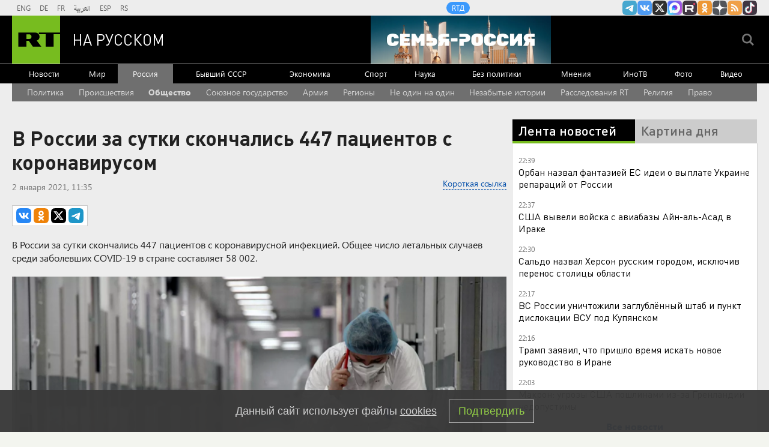

--- FILE ---
content_type: text/html
request_url: https://tns-counter.ru/nc01a**R%3Eundefined*rt_ru/ru/UTF-8/tmsec=rt_ru/894514750***
body_size: -73
content:
8F317B13696BE768X1768679272:8F317B13696BE768X1768679272

--- FILE ---
content_type: text/html; charset=utf-8
request_url: https://dzen.ru/partner/channel-widget/5a66f1e2a815f1865d6d0403
body_size: 1330
content:
<!DOCTYPE html><html><head><meta charSet="utf-8"/><meta name="viewport" content="width=device-width, initial-scale=1"/><meta name="theme-color" content="#000000"/><title>$RT на русском | Яндекс Дзен</title><link rel="icon" sizes="32x32" href="//yastatic.net/s3/zen-lib/favicons4/favicon-32x32.png"/><link rel="stylesheet" href="https://static.dzeninfra.ru/s3/zen-lib/1.5.0/channel-widget/main-client.css"/><script nonce="LcdXnqLv8JQdeaORtVsINg==" src="//yastatic.net/react/17.0.2/react-with-dom.min.js" type="text/javascript"></script></head><body style="border:0;margin:0;padding:0;background:#000"><div id="channel-widget_1.5.0" class="fonts-loaded"><a href="/russian.rt.com" target="_blank" rel="noreferrer" class="app__block-1y fonts-loaded"><svg viewBox="0 0 33 33" class="app__star1-3x"><use xlink:href="#star_87f3--react"></use></svg><svg viewBox="0 0 33 33" class="app__star2-3D"><use xlink:href="#star_87f3--react"></use></svg><svg viewBox="0 0 33 33" class="app__star3-3g"><use xlink:href="#star_87f3--react"></use></svg><svg viewBox="0 0 33 33" class="app__star4-Jg"><use xlink:href="#star_87f3--react"></use></svg><div class="app__boxWrapper-M0"><div class="white-box__block-q5"><div class="app__boxContent-33"><div class="app__info-PZ app__center-In">Все самое актуальное в нашем канале в Дзене</div><div class="app__name-1K"><div class="channel-name__block-fJ"><div class="channel-name__logoContainer-3G"><svg viewBox="0 0 33 33" class="channel-name__star-2N"><use xlink:href="#star_87f3--react"></use></svg><div class="channel-name__logo-2s" style="background-image:url(https://avatars.dzeninfra.ru/get-zen-logos/271828/pub_5a66f1e2a815f1865d6d0403_696764fa5cf24347b96abe48/36x36_2x);background-color:#70B818"></div></div><div class="channel-name__title-2s">RT на русском</div><svg viewBox="0 0 16 16" class="channel-name__verified-1F"><use xlink:href="#verified-mark_51b0--react"></use></svg></div></div><div class="app__button-22"><div class="channel-button__block-1q">Мы в Дзене</div></div></div></div></div></a></div><script nonce="LcdXnqLv8JQdeaORtVsINg==" type="text/javascript">window["__channel-widget_1.5.0"]={"data":{"id":"5a66f1e2a815f1865d6d0403","name":"RT на русском","description":"RT на русском: последние новости в России и в мире онлайн.\n\nРеестр РКН: https://vk.cc/cGEUmS","logo":{"id":"696764fa5cf24347b96abe48","namespace":"zen-logos","size":{"width":1000,"height":1000},"meta":{"mainColor":"#70B818","origFormat":"PNG"},"urlTemplate":"https://avatars.dzeninfra.ru/get-zen-logos/271828/pub_5a66f1e2a815f1865d6d0403_696764fa5cf24347b96abe48/{size}"},"link":"/russian.rt.com","subscribers":1027500,"audience":524245,"isVerified":true},"params":{"text":"Все самое актуальное в нашем канале в Дзене","isTextCenter":true,"buttonText":"Мы в Дзене","invite":false}};</script><script nonce="LcdXnqLv8JQdeaORtVsINg==" src="https://static.dzeninfra.ru/s3/zen-lib/1.5.0/channel-widget/main-client.legacy.bundle.js" type="text/javascript"></script></body></html>

--- FILE ---
content_type: application/javascript
request_url: https://smi2.ru/counter/settings?payload=CMi7Ahj04P_rvDM6JDgwYmZlNTNhLTZjNTMtNGYxNS1hZDI2LTlkYWQ3MTAwY2VhMA&cb=_callbacks____0mkipz3dt
body_size: 1515
content:
_callbacks____0mkipz3dt("[base64]");

--- FILE ---
content_type: application/javascript; charset=utf-8
request_url: https://mediametrics.ru/partner/inject/online.jsonp.ru.js
body_size: 3419
content:
callbackJsonpMediametrics( [{"id": "30901932", "image": "//mediametrics.ru/partner/inject/img/30901932.jpg", "title": "Воскресенье будет холодным - в Казань приходят сильные заморозки 17/01/2026 – Новости", "source": "kazanfirst.ru", "link": "//mediametrics.ru/click;mmet/site_ru?//mediametrics.ru/rating/ru/online.html?article=30901932", "favicon": "//mediametrics.ru/favicon/kazanfirst.ru.ico"},{"id": "87645187", "image": "//mediametrics.ru/partner/inject/img/87645187.jpg", "title": "Ждать осталось недолго. Алиев подставил Трампа и скоро получит за всё сполна: эксперт", "source": "www.kapital-rus.ru", "link": "//mediametrics.ru/click;mmet/site_ru?//mediametrics.ru/rating/ru/online.html?article=87645187", "favicon": "//mediametrics.ru/favicon/www.kapital-rus.ru.ico"},{"id": "77969544", "image": "//mediametrics.ru/partner/inject/img/77969544.jpg", "title": "Иран принял участие в учениях &quot;Воля к миру 2026&quot; в составе БРИКС+", "source": "ria.ru", "link": "//mediametrics.ru/click;mmet/site_ru?//mediametrics.ru/rating/ru/online.html?article=77969544", "favicon": "//mediametrics.ru/favicon/ria.ru.ico"},{"id": "13077189", "image": "//mediametrics.ru/partner/inject/img/13077189.jpg", "title": "Над российскими региона сбили 40 украинских беспилотников", "source": "ria.ru", "link": "//mediametrics.ru/click;mmet/site_ru?//mediametrics.ru/rating/ru/online.html?article=13077189", "favicon": "//mediametrics.ru/favicon/ria.ru.ico"},{"id": "35820546", "image": "//mediametrics.ru/partner/inject/img/35820546.jpg", "title": "Значительная часть Запорожской области обесточена после обстрела энергообъектов", "source": "www.kommersant.ru", "link": "//mediametrics.ru/click;mmet/site_ru?//mediametrics.ru/rating/ru/online.html?article=35820546", "favicon": "//mediametrics.ru/favicon/www.kommersant.ru.ico"},{"id": "42984527", "image": "//mediametrics.ru/partner/inject/img/42984527.jpg", "title": "А ещё меньше сыра и ветчины можно? Кордон блю от Ермолино: платим, как за 2 кг курицы, а получаем 1 кг и не высшей категории — что в составе", "source": "progorod58.ru", "link": "//mediametrics.ru/click;mmet/site_ru?//mediametrics.ru/rating/ru/online.html?article=42984527", "favicon": "//mediametrics.ru/favicon/progorod58.ru.ico"},{"id": "11723893", "image": "//mediametrics.ru/partner/inject/img/11723893.jpg", "title": "Как выглядит дворец основателя ЧВК «Вагнер» Евгения Пригожина и что нашли при обыске", "source": "www.forbes.ru", "link": "//mediametrics.ru/click;mmet/site_ru?//mediametrics.ru/rating/ru/online.html?article=11723893", "favicon": "//mediametrics.ru/favicon/www.forbes.ru.ico"},{"id": "65915002", "image": "//mediametrics.ru/partner/inject/img/65915002.jpg", "title": "Тихановская покидает Вильнюс после снижения уровня охраны", "source": "www.mk.ru", "link": "//mediametrics.ru/click;mmet/site_ru?//mediametrics.ru/rating/ru/online.html?article=65915002", "favicon": "//mediametrics.ru/favicon/www.mk.ru.ico"},{"id": "75657440", "image": "//mediametrics.ru/partner/inject/img/75657440.jpg", "title": "ТАСС: отряд ВСУ сдался в плен в районе Гуляйполя под Запорожьем - RT Russia - Медиаплатформа МирТесен", "source": "social.rt.com", "link": "//mediametrics.ru/click;mmet/site_ru?//mediametrics.ru/rating/ru/online.html?article=75657440", "favicon": "//mediametrics.ru/favicon/social.rt.com.ico"},{"id": "59134197", "image": "//mediametrics.ru/partner/inject/img/59134197.jpg", "title": "Внезапно появившийся Иван Ургант рассмешил всех на прощании с Игорем Золотовицким", "source": "www.mk.ru", "link": "//mediametrics.ru/click;mmet/site_ru?//mediametrics.ru/rating/ru/online.html?article=59134197", "favicon": "//mediametrics.ru/favicon/www.mk.ru.ico"},{"id": "14748934", "image": "//mediametrics.ru/partner/inject/img/14748934.jpg", "title": "С 1 января ввели новые требования к собственникам газовых плит в квартирах: что нужно знать – новые запреты", "source": "usolie.info", "link": "//mediametrics.ru/click;mmet/site_ru?//mediametrics.ru/rating/ru/online.html?article=14748934", "favicon": "//mediametrics.ru/favicon/usolie.info.ico"},{"id": "2370863", "image": "//mediametrics.ru/partner/inject/img/2370863.jpg", "title": "В Калужской области женщина и ребёнок пострадали в ДТП", "source": "kaluga-poisk.ru", "link": "//mediametrics.ru/click;mmet/site_ru?//mediametrics.ru/rating/ru/online.html?article=2370863", "favicon": "//mediametrics.ru/favicon/kaluga-poisk.ru.ico"},{"id": "2918729", "image": "//mediametrics.ru/partner/inject/img/2918729.jpg", "title": "FranceTV показал кадры разговора Макрона с Трампом о 30-дневном перемирии", "source": "rbc.ru", "link": "//mediametrics.ru/click;mmet/site_ru?//mediametrics.ru/rating/ru/online.html?article=2918729", "favicon": "//mediametrics.ru/favicon/rbc.ru.ico"},{"id": "73800064", "image": "//mediametrics.ru/partner/inject/img/73800064.jpg", "title": "Коллекционер из Оренбурга оштрафован за хранение сабли-катаны", "source": "www.orenday.ru", "link": "//mediametrics.ru/click;mmet/site_ru?//mediametrics.ru/rating/ru/online.html?article=73800064", "favicon": "//mediametrics.ru/favicon/www.orenday.ru.ico"},{"id": "13511112", "image": "//mediametrics.ru/partner/inject/img/13511112.jpg", "title": "Запахи в холодильнике не смешиваются, а исчезают: работает проверенный кухонный помощник - SakhalinMedia.ru", "source": "sakhalinmedia.ru", "link": "//mediametrics.ru/click;mmet/site_ru?//mediametrics.ru/rating/ru/online.html?article=13511112", "favicon": "//mediametrics.ru/favicon/sakhalinmedia.ru.ico"},{"id": "42962468", "image": "//mediametrics.ru/partner/inject/img/42962468.jpg", "title": "В Запорожской области отключили электроснабжение из-за атаки ВСУ", "source": "ria.ru", "link": "//mediametrics.ru/click;mmet/site_ru?//mediametrics.ru/rating/ru/online.html?article=42962468", "favicon": "//mediametrics.ru/favicon/ria.ru.ico"},{"id": "85953075", "image": "//mediametrics.ru/partner/inject/img/85953075.jpg", "title": "Калининградский синоптик рассказал, ждать ли сильных морозов на Крещение", "source": "klops.ru", "link": "//mediametrics.ru/click;mmet/site_ru?//mediametrics.ru/rating/ru/online.html?article=85953075", "favicon": "//mediametrics.ru/favicon/klops.ru.ico"},{"id": "8838717", "image": "//mediametrics.ru/partner/inject/img/8838717.jpg", "title": "В Польше заявили о появлении десятков объектов в небе над страной", "source": "russian.rt.com", "link": "//mediametrics.ru/click;mmet/site_ru?//mediametrics.ru/rating/ru/online.html?article=8838717", "favicon": "//mediametrics.ru/favicon/russian.rt.com.ico"},{"id": "67551932", "image": "//mediametrics.ru/partner/inject/img/67551932.jpg", "title": "На Украине ТЦК мобилизовали бездомного, который сдавал патроны", "source": "www.osnmedia.ru", "link": "//mediametrics.ru/click;mmet/site_ru?//mediametrics.ru/rating/ru/online.html?article=67551932", "favicon": "//mediametrics.ru/favicon/www.osnmedia.ru.ico"},{"id": "77907644", "image": "//mediametrics.ru/partner/inject/img/77907644.jpg", "title": "Парковка не спасёт: инспекторы ГАИ начали ловить водителей во дворах, чтобы оштрафовать – закон не поможет и вот почему", "source": "lipetsknews.ru", "link": "//mediametrics.ru/click;mmet/site_ru?//mediametrics.ru/rating/ru/online.html?article=77907644", "favicon": "//mediametrics.ru/favicon/lipetsknews.ru.ico"},{"id": "10003178", "image": "//mediametrics.ru/partner/inject/img/10003178.jpg", "title": "Экс-директор Успенской уверяет, что не продавал фейковые билеты на концерт певицы", "source": "kp.ru", "link": "//mediametrics.ru/click;mmet/site_ru?//mediametrics.ru/rating/ru/online.html?article=10003178", "favicon": "//mediametrics.ru/favicon/kp.ru.ico"},{"id": "28779248", "image": "//mediametrics.ru/partner/inject/img/28779248.jpg", "title": "В 109 частных домах в Ульяновске отключили электроэнергию из-за пожара", "source": "73online.ru", "link": "//mediametrics.ru/click;mmet/site_ru?//mediametrics.ru/rating/ru/online.html?article=28779248", "favicon": "//mediametrics.ru/favicon/73online.ru.ico"},{"id": "73618208", "image": "//mediametrics.ru/partner/inject/img/73618208.jpg", "title": "Немцы уже давно выкинули из аптечек эти три лекарства, а в России они есть в каждом доме", "source": "progorod58.ru", "link": "//mediametrics.ru/click;mmet/site_ru?//mediametrics.ru/rating/ru/online.html?article=73618208", "favicon": "//mediametrics.ru/favicon/progorod58.ru.ico"},{"id": "27162434", "image": "//mediametrics.ru/partner/inject/img/27162434.jpg", "title": "Памятник трамваю №13 установят в центре Новосибирска 1 июня - Новая Сибирь online", "source": "newsib.net", "link": "//mediametrics.ru/click;mmet/site_ru?//mediametrics.ru/rating/ru/online.html?article=27162434", "favicon": "//mediametrics.ru/favicon/newsib.net.ico"},{"id": "659317", "image": "//mediametrics.ru/partner/inject/img/659317.jpg", "title": "Качество водопроводной воды в Татарстане улучшилось за год 17/01/2026 – Новости", "source": "kazanfirst.ru", "link": "//mediametrics.ru/click;mmet/site_ru?//mediametrics.ru/rating/ru/online.html?article=659317", "favicon": "//mediametrics.ru/favicon/kazanfirst.ru.ico"},{"id": "89380754", "image": "//mediametrics.ru/partner/inject/img/89380754.jpg", "title": "Серпентолог Пузанов: змеи нападают в основном в целях защиты", "source": "russian.rt.com", "link": "//mediametrics.ru/click;mmet/site_ru?//mediametrics.ru/rating/ru/online.html?article=89380754", "favicon": "//mediametrics.ru/favicon/russian.rt.com.ico"},{"id": "87879612", "image": "//mediametrics.ru/partner/inject/img/87879612.jpg", "title": "Дэвис: ситуация в Киеве подтвердила неспособность Украины победить Россию", "source": "www.osnmedia.ru", "link": "//mediametrics.ru/click;mmet/site_ru?//mediametrics.ru/rating/ru/online.html?article=87879612", "favicon": "//mediametrics.ru/favicon/www.osnmedia.ru.ico"},{"id": "30758860", "image": "//mediametrics.ru/partner/inject/img/30758860.jpg", "title": "Никита Кологривый погряз в долгах и устал от популярности: актер раскрыл изнанку своей жизни", "source": "kp.ru", "link": "//mediametrics.ru/click;mmet/site_ru?//mediametrics.ru/rating/ru/online.html?article=30758860", "favicon": "//mediametrics.ru/favicon/kp.ru.ico"},{"id": "36896749", "image": "//mediametrics.ru/partner/inject/img/36896749.jpg", "title": "Трамп вводит 10%-е пошлины в отношении ряда европейских стран из-за Гренландии", "source": "russian.rt.com", "link": "//mediametrics.ru/click;mmet/site_ru?//mediametrics.ru/rating/ru/online.html?article=36896749", "favicon": "//mediametrics.ru/favicon/russian.rt.com.ico"},{"id": "90830831", "image": "//mediametrics.ru/partner/inject/img/90830831.jpg", "title": "Мужчина оставил двухлетнего ребенка на улице и ушел в кафе в Москве", "source": "tvkrasnodar.ru", "link": "//mediametrics.ru/click;mmet/site_ru?//mediametrics.ru/rating/ru/online.html?article=90830831", "favicon": "//mediametrics.ru/favicon/tvkrasnodar.ru.ico"}] );